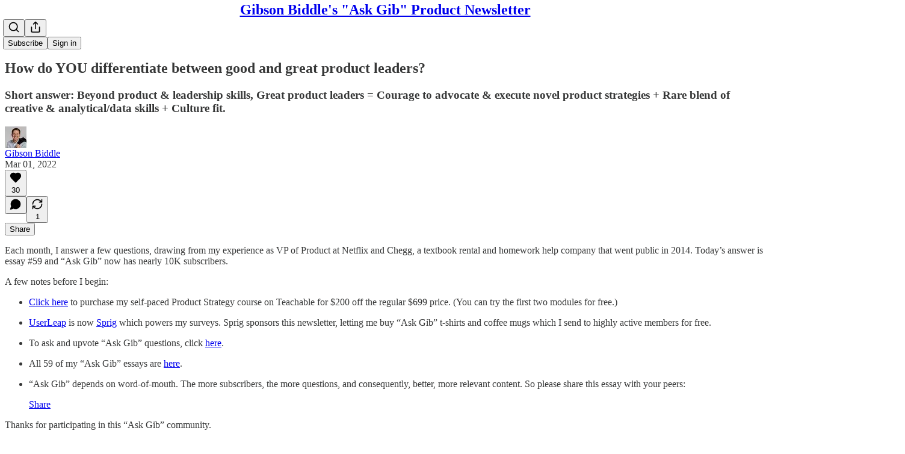

--- FILE ---
content_type: application/javascript; charset=UTF-8
request_url: https://askgib.substack.com/cdn-cgi/challenge-platform/h/b/scripts/jsd/d251aa49a8a3/main.js?
body_size: 9363
content:
window._cf_chl_opt={AKGCx8:'b'};~function(Z6,Bg,Ba,BE,BH,BA,Bc,Bi,Br,Z1){Z6=P,function(S,B,Zc,Z5,Z,l){for(Zc={S:203,B:314,Z:249,l:437,L:411,D:246,h:319,n:336,s:296,x:226,G:386},Z5=P,Z=S();!![];)try{if(l=parseInt(Z5(Zc.S))/1+parseInt(Z5(Zc.B))/2*(parseInt(Z5(Zc.Z))/3)+parseInt(Z5(Zc.l))/4+-parseInt(Z5(Zc.L))/5+parseInt(Z5(Zc.D))/6*(parseInt(Z5(Zc.h))/7)+parseInt(Z5(Zc.n))/8*(parseInt(Z5(Zc.s))/9)+parseInt(Z5(Zc.x))/10*(-parseInt(Z5(Zc.G))/11),B===l)break;else Z.push(Z.shift())}catch(L){Z.push(Z.shift())}}(W,601498),Bg=this||self,Ba=Bg[Z6(252)],BE={},BE[Z6(432)]='o',BE[Z6(362)]='s',BE[Z6(298)]='u',BE[Z6(392)]='z',BE[Z6(414)]='n',BE[Z6(300)]='I',BE[Z6(207)]='b',BH=BE,Bg[Z6(268)]=function(S,B,Z,L,l6,l5,l4,ZW,D,s,x,G,Q,z,O){if(l6={S:221,B:318,Z:232,l:340,L:357,D:424,h:279,n:324,s:279,x:324,G:355,Q:304,z:301,O:272,y:322,U:430,M:242,C:450,Y:394,k:316,j:394,e:348,J:214},l5={S:235,B:402,Z:272,l:280,L:316},l4={S:404,B:438,Z:216,l:267},ZW=Z6,D={'dRtTC':function(U,M){return U<M},'bMFDQ':function(U,M){return U+M},'jsjEo':function(y,U){return y(U)},'QCbpw':function(U,M){return U<M},'LTodi':function(y,U,M,C){return y(U,M,C)},'uRErZ':function(U,M){return U===M},'JEyLu':ZW(l6.S),'LgiLb':function(y,U,M){return y(U,M)},'ANtEh':function(y,U,M){return y(U,M)},'klLSo':function(U,M){return U+M}},null===B||B===void 0)return L;for(s=D[ZW(l6.B)](BN,B),S[ZW(l6.Z)][ZW(l6.l)]&&(s=s[ZW(l6.L)](S[ZW(l6.Z)][ZW(l6.l)](B))),s=S[ZW(l6.D)][ZW(l6.h)]&&S[ZW(l6.n)]?S[ZW(l6.D)][ZW(l6.s)](new S[(ZW(l6.x))](s)):function(y,ZP,U){for(ZP=ZW,y[ZP(l5.S)](),U=0;D[ZP(l5.B)](U,y[ZP(l5.Z)]);y[U+1]===y[U]?y[ZP(l5.l)](D[ZP(l5.L)](U,1),1):U+=1);return y}(s),x='nAsAaAb'.split('A'),x=x[ZW(l6.G)][ZW(l6.Q)](x),G=0;D[ZW(l6.z)](G,s[ZW(l6.O)]);Q=s[G],z=D[ZW(l6.y)](BX,S,B,Q),x(z)?(O=z==='s'&&!S[ZW(l6.U)](B[Q]),D[ZW(l6.M)](D[ZW(l6.C)],Z+Q)?D[ZW(l6.Y)](h,D[ZW(l6.k)](Z,Q),z):O||D[ZW(l6.j)](h,Z+Q,B[Q])):D[ZW(l6.e)](h,D[ZW(l6.J)](Z,Q),z),G++);return L;function h(y,U,Zw){Zw=ZW,Object[Zw(l4.S)][Zw(l4.B)][Zw(l4.Z)](L,U)||(L[U]=[]),L[U][Zw(l4.l)](y)}},BA=Z6(371)[Z6(448)](';'),Bc=BA[Z6(355)][Z6(304)](BA),Bg[Z6(443)]=function(B,Z,lP,lw,ZS,l,L,D,h,n,s){for(lP={S:269,B:233,Z:447,l:259,L:425,D:272,h:447,n:419,s:267,x:293},lw={S:269},ZS=Z6,l={},l[ZS(lP.S)]=function(G,Q){return G+Q},l[ZS(lP.B)]=function(G,Q){return G<Q},l[ZS(lP.Z)]=function(G,Q){return Q===G},l[ZS(lP.l)]=function(G,Q){return Q===G},L=l,D=Object[ZS(lP.L)](Z),h=0;L[ZS(lP.B)](h,D[ZS(lP.D)]);h++)if(n=D[h],L[ZS(lP.h)]('f',n)&&(n='N'),B[n]){for(s=0;s<Z[D[h]][ZS(lP.D)];L[ZS(lP.l)](-1,B[n][ZS(lP.n)](Z[D[h]][s]))&&(Bc(Z[D[h]][s])||B[n][ZS(lP.s)]('o.'+Z[D[h]][s])),s++);}else B[n]=Z[D[h]][ZS(lP.x)](function(x,ZB){return ZB=ZS,L[ZB(lw.S)]('o.',x)})},Bi=function(L1,L0,lq,lm,lu,lv,lp,lV,Zl,B,Z,l,L){return L1={S:426,B:310,Z:349,l:409},L0={S:339,B:251,Z:361,l:208,L:448,D:390,h:228,n:361,s:435,x:361,G:403,Q:287,z:289,O:267,y:361,U:231,M:361,C:454,Y:383,k:380,j:431,e:457,J:220,b:367,d:361},lq={S:421,B:272},lm={S:405},lu={S:363,B:272,Z:220,l:404,L:438,D:216,h:404,n:438,s:404,x:216,G:282,Q:282,z:405,O:217,y:267,U:331,M:267,C:350,Y:267,k:276,j:405,e:194,J:421,b:361,d:291,K:350,T:267,I:368,g:294,a:354,E:212,H:225,R:194,X:405,N:366,A:267,c:434,f:451,i:405,F:329,o:383,V:361,v:212,m:454,W0:408,W1:434,W2:256,W3:199,W4:267,W5:389,W6:277,W7:270,W8:267,W9:343,WW:369,Ww:436,WP:436,WS:404,WB:266,WZ:216,Wl:419,WL:388,WD:457},lv={S:194},lp={S:217},lV={S:423,B:220},Zl=Z6,B={'LqyDx':function(D,h){return D==h},'ZGZkD':function(D,h){return D instanceof h},'RcPhU':function(D,h){return D<h},'luSQQ':Zl(L1.S),'aQCne':function(D,h){return D(h)},'AQhCw':Zl(L1.B),'VOoSw':function(D,h){return D>h},'Rjpax':function(D,h){return D<<h},'aofMP':function(D,h){return D(h)},'WApIS':function(D,h){return D==h},'CBwgg':function(D,h){return D(h)},'wpRHh':function(D,h){return h!==D},'gZpQL':function(D,h){return D>h},'CZGwT':function(D,h){return D<h},'MOzGa':function(D,h){return D==h},'SejVr':function(D,h){return D==h},'JJLst':function(D,h){return D|h},'VcgRl':function(D,h){return D(h)},'MxwTn':function(D,h){return D&h},'nsTwq':function(D,h){return D-h},'PUIOb':function(D,h){return D==h},'PaCsy':function(D,h){return D<h},'PTBNe':function(D,h){return h==D},'LeiXZ':function(D,h){return D-h},'jTpTv':function(D,h){return D==h},'oRrwB':function(D,h){return h===D},'hEPkt':function(D,h){return D(h)},'EDgBE':function(D,h){return D(h)},'UXjOG':function(D,h){return D>h},'fiAXw':function(D,h){return D*h},'zYXOQ':function(D,h){return h==D},'YQvnC':function(D,h){return h!=D},'uDyan':function(D,h){return h==D},'bfekc':function(D,h){return D(h)},'kiCKB':function(D,h){return D(h)},'dMlFX':function(D,h){return h==D},'sjebI':function(D,h){return D*h},'koafR':function(D,h){return D(h)},'LnbyH':function(D,h){return D+h}},Z=String[Zl(L1.Z)],l={'h':function(D,ZL){return ZL=Zl,B[ZL(lp.S)](null,D)?'':l.g(D,6,function(h,ZD){return ZD=ZL,ZD(lV.S)[ZD(lV.B)](h)})},'g':function(D,s,x,Zn,G,Q,z,O,y,U,M,C,Y,j,J,K,T,I,E){if(Zn=Zl,G={'FIZMF':function(H,R,Zh){return Zh=P,B[Zh(lv.S)](H,R)}},D==null)return'';for(z={},O={},y='',U=2,M=3,C=2,Y=[],j=0,J=0,K=0;B[Zn(lu.S)](K,D[Zn(lu.B)]);K+=1)if(T=D[Zn(lu.Z)](K),Object[Zn(lu.l)][Zn(lu.L)][Zn(lu.D)](z,T)||(z[T]=M++,O[T]=!0),I=y+T,Object[Zn(lu.h)][Zn(lu.n)][Zn(lu.D)](z,I))y=I;else{if(Object[Zn(lu.s)][Zn(lu.n)][Zn(lu.x)](O,y)){if(B[Zn(lu.G)]===B[Zn(lu.Q)]){if(256>y[Zn(lu.z)](0)){for(Q=0;Q<C;j<<=1,B[Zn(lu.O)](J,s-1)?(J=0,Y[Zn(lu.y)](x(j)),j=0):J++,Q++);for(E=y[Zn(lu.z)](0),Q=0;B[Zn(lu.U)](8,Q);j=j<<1.68|E&1.61,s-1==J?(J=0,Y[Zn(lu.M)](x(j)),j=0):J++,E>>=1,Q++);}else{for(E=1,Q=0;Q<C;j=B[Zn(lu.C)](j,1)|E,J==s-1?(J=0,Y[Zn(lu.Y)](B[Zn(lu.k)](x,j)),j=0):J++,E=0,Q++);for(E=y[Zn(lu.j)](0),Q=0;16>Q;j=B[Zn(lu.C)](j,1)|1&E,J==s-1?(J=0,Y[Zn(lu.y)](B[Zn(lu.e)](x,j)),j=0):J++,E>>=1,Q++);}U--,B[Zn(lu.J)](0,U)&&(U=Math[Zn(lu.b)](2,C),C++),delete O[y]}else G[Zn(lu.d)](Z,x)}else for(E=z[y],Q=0;Q<C;j=B[Zn(lu.K)](j,1)|1.73&E,B[Zn(lu.O)](J,s-1)?(J=0,Y[Zn(lu.T)](x(j)),j=0):J++,E>>=1,Q++);y=(U--,U==0&&(U=Math[Zn(lu.b)](2,C),C++),z[I]=M++,B[Zn(lu.I)](String,T))}if(B[Zn(lu.g)]('',y)){if(Object[Zn(lu.l)][Zn(lu.n)][Zn(lu.D)](O,y)){if(B[Zn(lu.a)](256,y[Zn(lu.z)](0))){for(Q=0;B[Zn(lu.E)](Q,C);j<<=1,B[Zn(lu.H)](J,s-1)?(J=0,Y[Zn(lu.Y)](B[Zn(lu.R)](x,j)),j=0):J++,Q++);for(E=y[Zn(lu.X)](0),Q=0;B[Zn(lu.U)](8,Q);j=E&1|j<<1,B[Zn(lu.N)](J,s-1)?(J=0,Y[Zn(lu.A)](x(j)),j=0):J++,E>>=1,Q++);}else{for(E=1,Q=0;Q<C;j=B[Zn(lu.c)](j<<1.42,E),J==s-1?(J=0,Y[Zn(lu.Y)](B[Zn(lu.f)](x,j)),j=0):J++,E=0,Q++);for(E=y[Zn(lu.i)](0),Q=0;16>Q;j=j<<1|B[Zn(lu.F)](E,1),B[Zn(lu.O)](J,B[Zn(lu.o)](s,1))?(J=0,Y[Zn(lu.M)](x(j)),j=0):J++,E>>=1,Q++);}U--,0==U&&(U=Math[Zn(lu.V)](2,C),C++),delete O[y]}else for(E=z[y],Q=0;B[Zn(lu.v)](Q,C);j=E&1.19|j<<1.44,J==B[Zn(lu.o)](s,1)?(J=0,Y[Zn(lu.A)](x(j)),j=0):J++,E>>=1,Q++);U--,B[Zn(lu.m)](0,U)&&C++}for(E=2,Q=0;B[Zn(lu.W0)](Q,C);j=B[Zn(lu.W1)](j<<1,B[Zn(lu.F)](E,1)),B[Zn(lu.W2)](J,B[Zn(lu.W3)](s,1))?(J=0,Y[Zn(lu.W4)](x(j)),j=0):J++,E>>=1,Q++);for(;;)if(j<<=1,B[Zn(lu.W5)](J,s-1)){if(B[Zn(lu.W6)](Zn(lu.W7),Zn(lu.W7))){Y[Zn(lu.W8)](B[Zn(lu.W9)](x,j));break}else return B[Zn(lu.WW)](L,D[Zn(lu.Ww)])&&B[Zn(lu.S)](0,y[Zn(lu.WP)][Zn(lu.WS)][Zn(lu.WB)][Zn(lu.WZ)](U)[Zn(lu.Wl)](B[Zn(lu.WL)]))}else J++;return Y[Zn(lu.WD)]('')},'j':function(D,Zs){return Zs=Zl,null==D?'':B[Zs(lq.S)]('',D)?null:l.i(D[Zs(lq.B)],32768,function(h,Zx){return Zx=Zs,D[Zx(lm.S)](h)})},'i':function(D,s,x,ZG,G,Q,z,O,y,U,M,C,Y,j,J,K,H,T,I,E){for(ZG=Zl,G=[],Q=4,z=4,O=3,y=[],C=B[ZG(L0.S)](x,0),Y=s,j=1,U=0;B[ZG(L0.B)](3,U);G[U]=U,U+=1);for(J=0,K=Math[ZG(L0.Z)](2,2),M=1;M!=K;)for(T=ZG(L0.l)[ZG(L0.L)]('|'),I=0;!![];){switch(T[I++]){case'0':J|=B[ZG(L0.D)](0<E?1:0,M);continue;case'1':M<<=1;continue;case'2':Y>>=1;continue;case'3':B[ZG(L0.h)](0,Y)&&(Y=s,C=x(j++));continue;case'4':E=Y&C;continue}break}switch(J){case 0:for(J=0,K=Math[ZG(L0.n)](2,8),M=1;B[ZG(L0.s)](M,K);E=Y&C,Y>>=1,Y==0&&(Y=s,C=x(j++)),J|=M*(0<E?1:0),M<<=1);H=Z(J);break;case 1:for(J=0,K=Math[ZG(L0.x)](2,16),M=1;M!=K;E=C&Y,Y>>=1,B[ZG(L0.G)](0,Y)&&(Y=s,C=B[ZG(L0.Q)](x,j++)),J|=M*(0<E?1:0),M<<=1);H=B[ZG(L0.z)](Z,J);break;case 2:return''}for(U=G[3]=H,y[ZG(L0.O)](H);;){if(j>D)return'';for(J=0,K=Math[ZG(L0.y)](2,O),M=1;M!=K;E=Y&C,Y>>=1,B[ZG(L0.U)](0,Y)&&(Y=s,C=x(j++)),J|=(0<E?1:0)*M,M<<=1);switch(H=J){case 0:for(J=0,K=Math[ZG(L0.M)](2,8),M=1;B[ZG(L0.s)](M,K);E=C&Y,Y>>=1,B[ZG(L0.C)](0,Y)&&(Y=s,C=x(j++)),J|=B[ZG(L0.D)](0<E?1:0,M),M<<=1);G[z++]=Z(J),H=B[ZG(L0.Y)](z,1),Q--;break;case 1:for(J=0,K=Math[ZG(L0.x)](2,16),M=1;K!=M;E=Y&C,Y>>=1,Y==0&&(Y=s,C=x(j++)),J|=B[ZG(L0.k)](0<E?1:0,M),M<<=1);G[z++]=B[ZG(L0.j)](Z,J),H=z-1,Q--;break;case 2:return y[ZG(L0.e)]('')}if(Q==0&&(Q=Math[ZG(L0.y)](2,O),O++),G[H])H=G[H];else if(z===H)H=U+U[ZG(L0.J)](0);else return null;y[ZG(L0.O)](H),G[z++]=B[ZG(L0.b)](U,H[ZG(L0.J)](0)),Q--,U=H,0==Q&&(Q=Math[ZG(L0.d)](2,O),O++)}}},L={},L[Zl(L1.l)]=l.h,L}(),Br=null,Z1=Z0(),Z3();function P(w,S,B,Z){return w=w-191,B=W(),Z=B[w],Z}function Bf(lD,ZZ,Z,l,L,D,h,n,Q){Z=(lD={S:261,B:286,Z:311,l:364,L:376,D:222,h:399,n:412,s:197,x:245,G:206,Q:202,z:333,O:417,y:401,U:260,M:265,C:352,Y:327,k:323,j:334,e:267,J:433,b:405,d:359,K:267,T:381,I:338,g:230,a:418,E:325},ZZ=Z6,{'CaFQJ':function(s,G){return s<<G},'ACtZT':function(s,x){return s(x)},'aWlaN':function(s,G){return G|s},'MOFiK':function(s,x){return s(x)},'daJRx':ZZ(lD.S),'zjnxw':ZZ(lD.B),'ekvsS':ZZ(lD.Z),'VULnP':ZZ(lD.l),'sPHWm':function(s,x,G,Q,z){return s(x,G,Q,z)},'ckVvH':ZZ(lD.L)});try{if(ZZ(lD.D)!==Z[ZZ(lD.h)])return l=Ba[ZZ(lD.n)](Z[ZZ(lD.s)]),l[ZZ(lD.x)]=Z[ZZ(lD.G)],l[ZZ(lD.Q)]='-1',Ba[ZZ(lD.z)][ZZ(lD.O)](l),L=l[ZZ(lD.y)],D={},D=pRIb1(L,L,'',D),D=pRIb1(L,L[Z[ZZ(lD.U)]]||L[ZZ(lD.M)],'n.',D),D=Z[ZZ(lD.C)](pRIb1,L,l[ZZ(lD.Y)],'d.',D),Ba[ZZ(lD.z)][ZZ(lD.k)](l),h={},h.r=D,h.e=null,h;else{for(N=1,A=0;c<f;F=Z[ZZ(lD.j)](o,1)|V,v==m-1?(W0=0,W1[ZZ(lD.e)](Z[ZZ(lD.J)](W2,W3)),W4=0):W5++,W6=0,i++);for(W7=W8[ZZ(lD.b)](0),W9=0;16>WW;WP=Z[ZZ(lD.d)](WS<<1.56,1&WB),Wl-1==WZ?(WL=0,WD[ZZ(lD.K)](Z[ZZ(lD.T)](Wh,Wn)),Ws=0):Wx++,WG>>=1,Ww++);}}catch(x){return ZZ(lD.I)!==Z[ZZ(lD.g)]?(n={},n.r={},n.e=x,n):(Q=l[ZZ(lD.a)],L[ZZ(lD.E)](+D(Q.t)))}}function BN(S,ZV,Z9,B){for(ZV={S:357,B:425,Z:330},Z9=Z6,B=[];null!==S;B=B[Z9(ZV.S)](Object[Z9(ZV.B)](S)),S=Object[Z9(ZV.Z)](S));return B}function BF(S,L5,L4,ZQ,B,Z){if(L5={S:241,B:219,Z:273,l:240,L:209,D:273,h:328},L4={S:309},ZQ=Z6,B={'AeTxf':function(l){return l()},'vtMfr':function(l,L,D){return l(L,D)},'gqDJf':ZQ(L5.S)},Z=B[ZQ(L5.B)](Bf),B[ZQ(L5.Z)](Bq,Z.r,function(l,Zz){Zz=ZQ,typeof S===Zz(L4.S)&&S(l),Bp()}),Z.e){if(ZQ(L5.l)===B[ZQ(L5.L)])return'o.'+B;else B[ZQ(L5.D)](Z2,ZQ(L5.h),Z.e)}}function Z0(Lg,ZK){return Lg={S:290,B:290},ZK=Z6,crypto&&crypto[ZK(Lg.S)]?crypto[ZK(Lg.B)]():''}function W(D7){return D7='timeout,LgiLb,KTpSq,now,isArray,uiwwq,daJRx,XUffn,contentWindow,dRtTC,uDyan,prototype,charCodeAt,MUokV,IBsTh,PaCsy,UNMeVydJus,/invisible/jsd,2832285zhIXIq,createElement,AdeF3,number,YQzUh,WdlTv,appendChild,__CF$cv$params,indexOf,gbXUs,WApIS,KYDju,sP2aF0vnh5GpHr1LtxkocuXYi9JKw-I3gqR$+DQWZM4eCSOUNTy7lBV8fdb6zAEjm,Array,keys,[native code],ggfDi,loading,DljHr,isNaN,koafR,object,ACtZT,JJLst,YQvnC,Function,963928kmnUhg,hasOwnProperty,/jsd/oneshot/d251aa49a8a3/0.34011962063251766:1769923451:XMhHE4B4sqYC-z5MnoxA2XhAYgD91HOFAck-vHG6KWs/,onload,/cdn-cgi/challenge-platform/h/,success,rxvNi8,detail,FQpnV,open,JDUye,split,vqkPs,JEyLu,VcgRl,MfZGP,NdqIV,PUIOb,LgwWq,readyState,join,hjApt,POST,href,pkLOA2,msfEj,aQCne,YWYGB,random,zjnxw,PAvXL,LeiXZ,_cf_chl_opt,source,tabIndex,311405IoOhzY,ontimeout,HEZJR,ekvsS,boolean,4|2|3|0|1,gqDJf,send,YJYEo,CZGwT,stringify,klLSo,EyGoR,call,LqyDx,postMessage,AeTxf,charAt,d.cookie,PCsJW,/b/ov1/0.34011962063251766:1769923451:XMhHE4B4sqYC-z5MnoxA2XhAYgD91HOFAck-vHG6KWs/,JBxy9,MOzGa,134910DwZMiT,http-code:,zYXOQ,ufeLD,ckVvH,dMlFX,Object,fKkHo,error,sort,eFtjP,CnwA5,sid,location,VuZre,gjkLl,uRErZ,SCUMm,FUPXq,style,6IizFzw,hmUmg,DTTvm,16767wjtYah,NunDT,UXjOG,document,bSLPi,AKGCx8,Fyatd,PTBNe,HzGUt,aUjz8,PWkao,VULnP,uKPVG,CpZvA,DOMContentLoaded,rvuBd,navigator,toString,push,pRIb1,BDrUe,wtWyt,iMMLS,length,vtMfr,gYWUN,eoEqP,aofMP,oRrwB,BEAbx,from,splice,zCjME,AQhCw,MWzdd,status,xgqhW,iframe,bfekc,GtDUo,kiCKB,randomUUID,FIZMF,nDyyK,map,wpRHh,onerror,5310HiyryX,HVXUq,undefined,tzybr,bigint,QCbpw,EVnVH,onreadystatechange,bind,XfjAq,LRmiB4,log,xhr-error,function,vjrtH,display: none,SSTpq3,mHXmt,418xmhNJn,lmzgz,bMFDQ,PqqMi,jsjEo,4462353nQdQsV,cloudflare-invisible,catch,LTodi,removeChild,Set,floor,QiXiC,contentDocument,error on cf_chl_props,MxwTn,getPrototypeOf,VOoSw,event,body,CaFQJ,GjqLR,15328LDlfCy,errorInfoObject,OOcCo,EDgBE,getOwnPropertyNames,ZzPEJ,ftqqg,hEPkt,nXiyz,XMLHttpRequest,gwLUw,AEvEK,ANtEh,fromCharCode,Rjpax,MtAGe,sPHWm,IMLHv,gZpQL,includes,jsd,concat,CRslN,aWlaN,chctx,pow,string,RcPhU,clientInformation,TYlZ6,SejVr,LnbyH,CBwgg,ZGZkD,ptrZg,_cf_chl_opt;JJgc4;PJAn2;kJOnV9;IWJi4;OHeaY1;DqMg0;FKmRv9;LpvFx1;cAdz2;PqBHf2;nFZCC5;ddwW5;pRIb1;rxvNi8;RrrrA2;erHi9,api,eytXT,iYaRM,dtdRM,wnWZH,iyQJn,parent,addEventListener,sjebI,MOFiK,eRsEP,nsTwq,sbnHT,8|5|2|1|6|3|0|4|7|9,1892xvMPLr,tHSYn,luSQQ,jTpTv,fiAXw,AqzYU,symbol'.split(','),W=function(){return D7},W()}function Bq(S,B,LI,LT,LK,Lk,LC,ZY,Z,l,L,D){LI={S:393,B:292,Z:442,l:375,L:227,D:308,h:441,n:439,s:418,x:307,G:200,Q:345,z:446,O:459,y:452,U:193,M:373,C:254,Y:374,k:372,j:393,e:204,J:440,b:295,d:288,K:239,T:239,I:191,g:210,a:409,E:213},LT={S:285},LK={S:284,B:422,Z:284,l:387,L:398,D:275,h:247,n:267,s:326,x:405,G:198,Q:391,z:205,O:247,y:267,U:274,M:271,C:400,Y:449,k:281,j:341,e:420,J:315,b:284},Lk={S:253},LC={S:317},ZY=Z6,Z={'PqqMi':ZY(LI.S),'bSLPi':function(h,n){return h-n},'DljHr':function(h,n){return h>n},'YJYEo':function(h,n){return h(n)},'KYDju':function(h,n){return h<n},'uiwwq':ZY(LI.B),'iMMLS':function(h,n){return h(n)},'XUffn':ZY(LI.Z),'vqkPs':function(h,n){return n===h},'ZzPEJ':ZY(LI.l),'gbXUs':function(h,n){return h+n},'lmzgz':ZY(LI.L),'xgqhW':ZY(LI.D),'MfZGP':function(h,n){return h+n},'msfEj':function(h,n){return h+n},'eytXT':ZY(LI.h),'iYaRM':ZY(LI.n),'GtDUo':function(h){return h()}},l=Bg[ZY(LI.s)],console[ZY(LI.x)](Bg[ZY(LI.G)]),L=new Bg[(ZY(LI.Q))](),L[ZY(LI.z)](ZY(LI.O),Z[ZY(LI.y)](Z[ZY(LI.U)](Z[ZY(LI.U)](Z[ZY(LI.M)],Bg[ZY(LI.G)][ZY(LI.C)]),Z[ZY(LI.Y)]),l.r)),l[ZY(LI.k)]&&(L[ZY(LI.j)]=5e3,L[ZY(LI.e)]=function(Zk){Zk=ZY,B(Z[Zk(LC.S)])}),L[ZY(LI.J)]=function(Ld,Le,Zb,h){if(Ld={S:211},Le={S:429},Zb=ZY,h={'eoEqP':function(n,s){return n==s},'hmUmg':function(n,s,Zj){return Zj=P,Z[Zj(Lk.S)](n,s)},'QiXiC':function(n,s){return n(s)},'PAvXL':function(n,s,Ze){return Ze=P,Z[Ze(Le.S)](n,s)},'AqzYU':function(n,s){return n<<s},'HEZJR':function(n,s){return n==s},'gYWUN':function(n,s,ZJ){return ZJ=P,Z[ZJ(Ld.S)](n,s)}},L[Zb(LK.S)]>=200&&Z[Zb(LK.B)](L[Zb(LK.Z)],300)){if(Zb(LK.l)===Z[Zb(LK.L)]){for(E=0;H<R;N<<=1,h[Zb(LK.D)](A,h[Zb(LK.h)](c,1))?(f=0,i[Zb(LK.n)](h[Zb(LK.s)](F,o)),V=0):v++,X++);for(m=W0[Zb(LK.x)](0),W1=0;h[Zb(LK.G)](8,W2);W4=h[Zb(LK.Q)](W5,1)|1.68&W6,h[Zb(LK.z)](W7,h[Zb(LK.O)](W8,1))?(W9=0,WW[Zb(LK.y)](h[Zb(LK.U)](Ww,WP)),WS=0):WB++,WZ>>=1,W3++);}else Z[Zb(LK.M)](B,Z[Zb(LK.C)])}else if(Z[Zb(LK.Y)](Zb(LK.k),Z[Zb(LK.j)]))return B()!==null;else B(Z[Zb(LK.e)](Z[Zb(LK.J)],L[Zb(LK.b)]))},L[ZY(LI.b)]=function(Zd){Zd=ZY,B(Z[Zd(LT.S)])},D={'t':Z[ZY(LI.d)](Bu),'lhr':Ba[ZY(LI.K)]&&Ba[ZY(LI.T)][ZY(LI.I)]?Ba[ZY(LI.K)][ZY(LI.I)]:'','api':l[ZY(LI.k)]?!![]:![],'c':Z[ZY(LI.d)](BV),'payload':S},L[ZY(LI.g)](Bi[ZY(LI.a)](JSON[ZY(LI.E)](D)))}function Z4(l,L,D6,ZA,D,h,n,s){if(D6={S:370,B:320,Z:372,l:442,L:351,D:351,h:201,n:320,s:238,x:332,G:378,Q:218,z:332,O:234,y:444},ZA=Z6,D={},D[ZA(D6.S)]=ZA(D6.B),h=D,!l[ZA(D6.Z)])return;if(L===ZA(D6.l)){if(ZA(D6.L)!==ZA(D6.D))return'i';else n={},n[ZA(D6.h)]=ZA(D6.n),n[ZA(D6.s)]=l.r,n[ZA(D6.x)]=ZA(D6.l),Bg[ZA(D6.G)][ZA(D6.Q)](n,'*')}else s={},s[ZA(D6.h)]=h[ZA(D6.S)],s[ZA(D6.s)]=l.r,s[ZA(D6.z)]=ZA(D6.O),s[ZA(D6.y)]=L,Bg[ZA(D6.G)][ZA(D6.Q)](s,'*')}function Z2(L,D,LH,ZT,h,n,s,x,G,Q,z,O,y,U){if(LH={S:215,B:344,Z:410,l:413,L:365,D:418,h:215,n:215,s:441,x:200,G:254,Q:223,z:344,O:345,y:446,U:459,M:393,C:204,Y:237,k:200,j:312,e:200,J:312,b:306,d:192,K:258,T:224,I:337,g:360,a:201,E:356,H:210,R:409},ZT=Z6,h={},h[ZT(LH.S)]=function(M,C){return M+C},h[ZT(LH.B)]=ZT(LH.Z),n=h,!Bv(0))return![];x=(s={},s[ZT(LH.l)]=L,s[ZT(LH.L)]=D,s);try{G=Bg[ZT(LH.D)],Q=n[ZT(LH.h)](n[ZT(LH.n)](ZT(LH.s),Bg[ZT(LH.x)][ZT(LH.G)])+ZT(LH.Q),G.r)+n[ZT(LH.z)],z=new Bg[(ZT(LH.O))](),z[ZT(LH.y)](ZT(LH.U),Q),z[ZT(LH.M)]=2500,z[ZT(LH.C)]=function(){},O={},O[ZT(LH.Y)]=Bg[ZT(LH.k)][ZT(LH.Y)],O[ZT(LH.j)]=Bg[ZT(LH.e)][ZT(LH.J)],O[ZT(LH.b)]=Bg[ZT(LH.x)][ZT(LH.b)],O[ZT(LH.d)]=Bg[ZT(LH.e)][ZT(LH.K)],O[ZT(LH.T)]=Z1,y=O,U={},U[ZT(LH.I)]=x,U[ZT(LH.g)]=y,U[ZT(LH.a)]=ZT(LH.E),z[ZT(LH.H)](Bi[ZT(LH.R)](U))}catch(M){}}function Bp(LB,Zy,S,B){if(LB={S:297,B:335},Zy=Z6,S={'HVXUq':function(Z){return Z()},'GjqLR':function(Z,l){return Z(l)}},B=S[Zy(LB.S)](Bo),B===null)return;Br=(Br&&S[Zy(LB.B)](clearTimeout,Br),setTimeout(function(){BF()},1e3*B))}function BV(LW,Zt,S){return LW={S:453},Zt=Z6,S={'NdqIV':function(B){return B()}},S[Zt(LW.S)](Bo)!==null}function Bv(B,Ll,ZU,Z,l){return Ll={S:358,B:358,Z:196},ZU=Z6,Z={},Z[ZU(Ll.S)]=function(L,D){return L<D},l=Z,l[ZU(Ll.B)](Math[ZU(Ll.Z)](),B)}function Bm(Ln,ZC,B,Z,l,L,D){return Ln={S:415,B:458,Z:325,l:396,L:236,D:248},ZC=Z6,B={},B[ZC(Ln.S)]=function(h,n){return h>n},B[ZC(Ln.B)]=function(h,n){return h-n},Z=B,l=3600,L=Bu(),D=Math[ZC(Ln.Z)](Date[ZC(Ln.l)]()/1e3),Z[ZC(Ln.S)](Z[ZC(Ln.B)](D,L),l)?ZC(Ln.L)===ZC(Ln.D)?void 0:![]:!![]}function BR(S,B,Zf,Z7){return Zf={S:436,B:436,Z:404,l:266,L:216,D:419,h:426},Z7=Z6,B instanceof S[Z7(Zf.S)]&&0<S[Z7(Zf.B)][Z7(Zf.Z)][Z7(Zf.l)][Z7(Zf.L)](B)[Z7(Zf.D)](Z7(Zf.h))}function Bo(L8,ZO,B,Z,l,L){if(L8={S:244,B:416,Z:414,l:257,L:229,D:250,h:418,n:229,s:227,x:284},ZO=Z6,B={},B[ZO(L8.S)]=function(D,h){return h!==D},B[ZO(L8.B)]=ZO(L8.Z),B[ZO(L8.l)]=function(D,h){return D<h},B[ZO(L8.L)]=ZO(L8.D),Z=B,l=Bg[ZO(L8.h)],!l)return null;if(L=l.i,Z[ZO(L8.S)](typeof L,Z[ZO(L8.B)])||Z[ZO(L8.l)](L,30)){if(Z[ZO(L8.S)](ZO(L8.D),Z[ZO(L8.n)]))Z(ZO(L8.s)+l[ZO(L8.x)]);else return null}return L}function BX(S,B,Z,Zo,Z8,l,L,D,h,n){for(Zo={S:309,B:385,Z:448,l:432,L:309,D:321,h:424,n:313,s:397,x:382,G:384},Z8=Z6,l={'mHXmt':function(s,G){return s===G},'eRsEP':Z8(Zo.S),'sbnHT':function(s,x,G){return s(x,G)}},L=Z8(Zo.B)[Z8(Zo.Z)]('|'),D=0;!![];){switch(L[D++]){case'0':if(n===!0)return'T';continue;case'1':if(Z8(Zo.l)==typeof n)try{if(Z8(Zo.L)==typeof n[Z8(Zo.D)])return n[Z8(Zo.D)](function(){}),'p'}catch(s){}continue;case'2':if(null==n)return n===void 0?'u':'x';continue;case'3':if(n===S[Z8(Zo.h)])return'D';continue;case'4':if(l[Z8(Zo.n)](!1,n))return'F';continue;case'5':try{n=B[Z]}catch(x){return'i'}continue;case'6':if(S[Z8(Zo.h)][Z8(Zo.s)](n))return'a';continue;case'7':h=typeof n;continue;case'8':continue;case'9':return l[Z8(Zo.x)]==h?l[Z8(Zo.G)](BR,S,n)?'N':'f':BH[h]||'?'}break}}function Z3(D5,D4,D1,ZI,S,B,Z,l,L){if(D5={S:299,B:428,Z:263,l:418,L:456,D:428,h:347,n:379,s:264,x:303,G:303},D4={S:347,B:456,Z:353,l:303},D1={S:195,B:299,Z:404,l:438,L:216,D:405,h:406,n:267,s:427,x:346,G:455,Q:346,z:255,O:267,y:243,U:405,M:262,C:395,Y:305,k:267,j:361,e:302,J:278,b:305,d:243},ZI=Z6,S={'ftqqg':function(D,h){return D|h},'iyQJn':function(D,h){return D(h)},'FQpnV':function(D,h){return h==D},'MWzdd':function(D,h){return D-h},'IBsTh':function(D,h){return D<<h},'YWYGB':ZI(D5.S),'AEvEK':function(D){return D()},'IMLHv':ZI(D5.B),'rvuBd':ZI(D5.Z)},B=Bg[ZI(D5.l)],!B)return;if(!Bm())return;(Z=![],l=function(Lm,Lu,LF){if(Lm={S:283},Lu={S:445},LF={S:342},!Z){if(Z=!![],!Bm())return;BF(function(D,Lq,Lp,ZX,h){if(Lq={S:407},Lp={S:377},ZX=P,h={'MUokV':function(n,s){return n<s},'ggfDi':function(n,s){return n>s},'gwLUw':function(n,s,Zg){return Zg=P,S[Zg(LF.S)](n,s)},'LgwWq':function(n,s){return n<<s},'Fyatd':function(n,s){return s==n},'SCUMm':function(n,s,Za){return Za=P,S[Za(Lp.S)](n,s)},'CpZvA':function(n,s){return s&n},'KTpSq':function(n,s,ZE){return ZE=P,S[ZE(Lu.S)](n,s)},'XfjAq':function(n,s,ZH){return ZH=P,S[ZH(Lm.S)](n,s)},'EVnVH':function(n,s,ZR){return ZR=P,S[ZR(Lq.S)](n,s)},'BEAbx':function(n,s){return n==s}},S[ZX(D1.S)]!==ZX(D1.B)){if(WF[ZX(D1.Z)][ZX(D1.l)][ZX(D1.L)](Wo,WV)){if(256>Py[ZX(D1.D)](0)){for(SK=0;h[ZX(D1.h)](ST,SI);Sa<<=1,SH-1==SE?(SR=0,SX[ZX(D1.n)](SN(SA)),Sc=0):Sf++,Sg++);for(Si=Sr[ZX(D1.D)](0),SF=0;h[ZX(D1.s)](8,So);Sp=h[ZX(D1.x)](h[ZX(D1.G)](Sv,1),1.17&Su),Sm==Sq-1?(B0=0,B1[ZX(D1.n)](B2(B3)),B4=0):B5++,B6>>=1,SV++);}else{for(B7=1,B8=0;B9<BW;BP=h[ZX(D1.Q)](BS<<1.14,BB),h[ZX(D1.z)](BZ,Bl-1)?(BL=0,BD[ZX(D1.O)](h[ZX(D1.y)](Bh,Bn)),Bs=0):Bx++,BG=0,Bw++);for(BQ=Bz[ZX(D1.U)](0),BO=0;16>Bt;BU=BM<<1|h[ZX(D1.M)](BC,1),h[ZX(D1.C)](BY,h[ZX(D1.Y)](Bk,1))?(Bj=0,Be[ZX(D1.k)](BJ(Bb)),Bd=0):BK++,BT>>=1,By++);}SC--,SY==0&&(Sk=Sj[ZX(D1.j)](2,Se),SJ++),delete Sb[Sd]}else for(P6=P7[P8],P9=0;PW<Pw;PS=h[ZX(D1.x)](h[ZX(D1.e)](PB,1),1&PZ),h[ZX(D1.J)](Pl,h[ZX(D1.b)](PL,1))?(PD=0,Ph[ZX(D1.n)](h[ZX(D1.d)](Pn,Ps)),Px=0):PG++,PQ>>=1,PP++);Pz--,0==PO&&Pt++}else Z4(B,D)})}},Ba[ZI(D5.L)]!==ZI(D5.D))?S[ZI(D5.h)](l):Bg[ZI(D5.n)]?Ba[ZI(D5.n)](S[ZI(D5.s)],l):(L=Ba[ZI(D5.x)]||function(){},Ba[ZI(D5.G)]=function(ZN){ZN=ZI,S[ZN(D4.S)](L),Ba[ZN(D4.B)]!==S[ZN(D4.Z)]&&(Ba[ZN(D4.l)]=L,l())})}function Bu(LL,ZM,S){return LL={S:418,B:325},ZM=Z6,S=Bg[ZM(LL.S)],Math[ZM(LL.B)](+atob(S.t))}}()